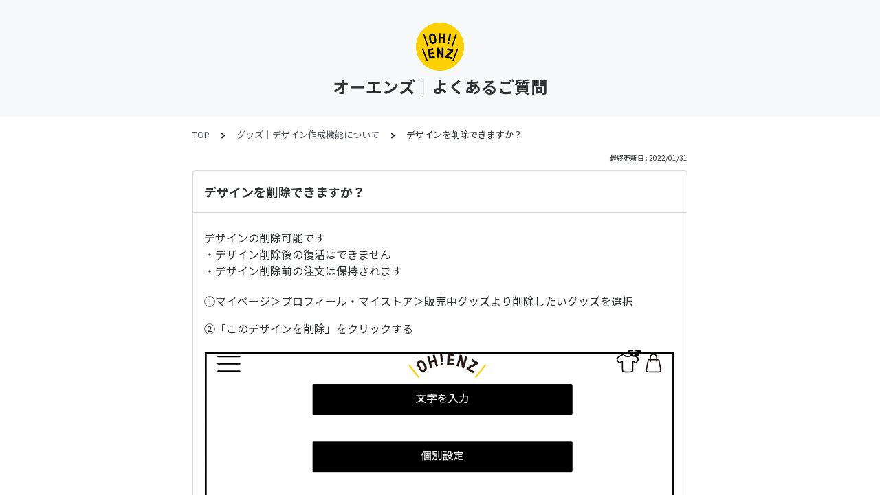

--- FILE ---
content_type: text/html; charset=utf-8
request_url: https://ohenz.tayori.com/q/ohenz-faq/detail/279511/
body_size: 5058
content:
<!DOCTYPE html>
<html lang="ja">
  <head>
    <meta charset="utf-8" />
    <meta content="IE=edge,chrome=1" http-equiv="X-UA-Compatible" />
    <meta content="noindex" name="robots" />
    <meta name="viewport" content="width=device-width, initial-scale=1.0" />
    <meta name="format-detection" content="telephone=no" />
    <meta name="X-FRAME-OPTIONS" content="ALLOW-FROM" />
    <title>デザインを削除できますか？ | オーエンズ｜よくあるご質問</title>
    <meta name="description" content="オーエンズのよくある質問です（更新日：2022/1/20）" />
    <meta name="keywords" content="グッズ,差し入れ,販売,購入,共通" />
    <meta name="title" content="デザインを削除できますか？ | オーエンズ｜よくあるご質問" /><meta property="og:locale" content="ja_JP" />
    <meta property="og:type" content="website" />
    <meta property="og:title" content="デザインを削除できますか？ | オーエンズ｜よくあるご質問" />
    <meta name="og:description" content="オーエンズのよくある質問です（更新日：2022/1/20）" />
    <meta property="og:url" content="https://ohenz.tayori.com/q/ohenz-faq/detail/279511" />
    <meta property="og:site_name" content="オーエンズ｜よくあるご質問" />
    <meta property="og:image" content="https://ohenz.tayori.com/faq/2d0b5db5bbacb21ea98a3ee22a7d0a5f12bfc24b/img-acquisition/?file_hash=7aa0589519180f84b15a3c1c1333baa8bc294cbe.png&amp;type=share" />
    <meta name="twitter:card" content="summary_large_image" />
    <meta name="twitter:url" content="https://ohenz.tayori.com/q/ohenz-faq/detail/279511" />
    <meta name="twitter:title" content="デザインを削除できますか？ | オーエンズ｜よくあるご質問" />
    <meta name="twitter:description" content="オーエンズのよくある質問です（更新日：2022/1/20）" />
    <meta name="twitter:image" content="https://ohenz.tayori.com/faq/2d0b5db5bbacb21ea98a3ee22a7d0a5f12bfc24b/img-acquisition/?file_hash=7aa0589519180f84b15a3c1c1333baa8bc294cbe.png&amp;type=share" />
    <meta property="fb:app_id" content="1434583830185194" /><link rel="apple-touch-icon" sizes="180x180" href="/faq/2d0b5db5bbacb21ea98a3ee22a7d0a5f12bfc24b/favicon-acquisition/?file_hash=831a1272f1efe0eb251632233ade9a12b7fb4715.png&amp;size=180" />
    <link rel="icon" type="image/png" sizes="32x32" href="/faq/2d0b5db5bbacb21ea98a3ee22a7d0a5f12bfc24b/favicon-acquisition/?file_hash=831a1272f1efe0eb251632233ade9a12b7fb4715.png&amp;size=32" />
    <link rel="icon" type="image/png" sizes="16x16" href="/faq/2d0b5db5bbacb21ea98a3ee22a7d0a5f12bfc24b/favicon-acquisition/?file_hash=831a1272f1efe0eb251632233ade9a12b7fb4715.png&amp;size=16" /><link rel="stylesheet" media="all" href="/assets/customer_faq-7768857932138efc42250032fd63b1e790422035d33bd773fd4f085e0d3bc263.css" /><meta name="csrf-param" content="authenticity_token" />
    <meta name="csrf-token" content="VW+1n+XCGxMNToHh6r0MjbAx2L7z1Zja6gh81bMBzuN4p45m17Pfobs3Pe9YF/rMfPz5qCLtDVxqXo+rNWTpeg==" /><script>
      (function(i,s,o,g,r,a,m){i['GoogleAnalyticsObject']=r;i[r]=i[r]||function(){
      (i[r].q=i[r].q||[]).push(arguments)},i[r].l=1*new Date();a=s.createElement(o),
      m=s.getElementsByTagName(o)[0];a.async=1;a.src=g;m.parentNode.insertBefore(a,m)
      })(window,document,'script','//www.google-analytics.com/analytics.js','ga');
      ga('create', 'UA-76815906-2', 'auto');
      ga('send', 'pageview', {title: 'デザインを削除できますか？ | オーエンズ｜よくあるご質問'});
    </script><link rel="canonical" href="https://ohenz.tayori.com/q/ohenz-faq/detail/279511/" />
    <script>
      requestAnimationFrame(function (l) {l = document.createElement('link');l.rel = 'stylesheet';l.href = 'https://fonts.googleapis.com/css?family=Noto+Sans+JP:400,700&display=swap';document.head.appendChild(l)})
    </script>
  </head>
  <style>
    :root {
      /* default color */
      --theme-page_font_color         : #2e3231; /* ページテキスト */
      --theme-page_background_color   : #ffffff; /* ページ背景 */
      --theme-page_link_color         : #4D515C; /* リンク色 */
      --theme-title_background_color  : #f7f8f9; /* ヘッダー背景 */
      --theme-title_font_color        : #2e3231; /* ヘッダーテキスト */
      --theme-button_background_color : #F2C51F; /* ボタン背景 */
      --theme-button_font_color       : #ffffff; /* ボタンテキスト */
      --theme-body_background_color   : #ffffff; /* 本文背景 */
      --theme-body_font_color         : #2e3231; /* 本文テキスト */
    
      /* theme 1 */
      /*
      --theme-page_font_color         : #627373;
      --theme-page_background_color   : #f2f2f2;
      --theme-page_link_color         : #ea5b3a;
      --theme-title_background_color  : #FFFFFF;
      --theme-title_font_color        : #3a3a3a;
      --theme-button_background_color : #ea5b3a;
      --theme-button_font_color       : #FFFFFF;
      --theme-body_background_color   : #ffffff;
      --theme-body_font_color         : #627373;
      */
    
      /* theme  2 */
      /*
      --theme-page_font_color         : #333B41;
      --theme-page_background_color   : #FFFFFF;
      --theme-page_link_color         : #4b99d7;
      --theme-title_background_color  : #e4e6e8;
      --theme-title_font_color        : #333B41;
      --theme-button_background_color : #ffc817;
      --theme-button_font_color       : #272b2d;
      --theme-body_background_color   : #ffffff;
      --theme-body_font_color         : #333B41;
      */
    
      /* theme  3 */
      /*
      --theme-page_font_color         : #31353c;
      --theme-page_background_color   : #FFFFFF;
      --theme-page_link_color         : #0090B0;
      --theme-title_background_color  : #31353c;
      --theme-title_font_color        : #FFFFFF;
      --theme-button_background_color : #0090B0;
      --theme-button_font_color       : #ffffff;
      --theme-body_background_color   : #ffffff;
      --theme-body_font_color         : #31353c;
      */
    }
  </style>
  <script>
    // default color
    var page_font_color         = '#2e3231';
    var page_background_color   = '#ffffff';
    var page_link_color         = '#4D515C';
    var title_background_color  = '#f7f8f9';
    var title_font_color        = '#2e3231';
    var button_background_color = '#F2C51F';
    var button_font_color       = '#ffffff';
    var body_background_color   = '#ffffff';
    var body_font_color         = '#2e3231';
    
      // theme 1
      //- var page_font_color         = '#627373';
      //- var page_background_color   = '#f2f2f2';
      //- var page_link_color         = '#ea5b3a';
      //- var title_background_color  = '#FFFFFF';
      //- var title_font_color        = '#3a3a3a';
      //- var button_background_color = '#ea5b3a';
      //- var button_font_color       = '#FFFFFF';
      //- var body_background_color   = '#ffffff';
      //- var body_font_color         = '#627373';
    
      // theme 2
      //- var page_font_color         = '#333B41';
      //- var page_background_color   = '#FFFFFF';
      //- var page_link_color         = '#4b99d7';
      //- var title_background_color  = '#e4e6e8';
      //- var title_font_color        = '#333B41';
      //- var button_background_color = '#ffc817';
      //- var button_font_color       = '#272b2d';
      //- var body_background_color   = '#ffffff';
      //- var body_font_color         = '#333B41';
    
      // theme 3
      //- var page_font_color         = '#31353c';
      //- var page_background_color   = '#FFFFFF';
      //- var page_link_color         = '#0090B0';
      //- var title_background_color  = '#31353c';
      //- var title_font_color        = '#FFFFFF';
      //- var button_background_color = '#0090B0';
      //- var button_font_color       = '#ffffff';
      //- var body_background_color   = '#ffffff';
      //- var body_font_color         = '#31353c';
  </script>
  <body id="body-login">
    
    <div class="js-viewport">
      <div class="l-viewport">
        <div class="l-main">
          <header class="l-header js-header">
            <div class="c-wrapper">
              <div class="l-header__logo">
                <a class="l-header__logo__hit" href="https://ohenz.tayori.com/q/ohenz-faq/" target="_blank"><img class="js-object-fit" src="/faq/2d0b5db5bbacb21ea98a3ee22a7d0a5f12bfc24b/img-acquisition/?file_hash=021397e718356063734752c6850cb3247cdbc901.png&amp;type=design" alt="オーエンズ｜よくあるご質問" /></a>
              </div>
              <div class="l-header__title">
                <a class="l-header__title__hit" href="/q/ohenz-faq/" title="オーエンズ｜よくあるご質問">
                  <p class="l-header__title__text">
                    オーエンズ｜よくあるご質問
                  </p>
                </a>
              </div>
            </div>
          </header>
          <div class="l-content">
            <div class="c-wrapper-narrow">
              <div class="p-breadcrumbs">
                <div class="p-breadcrumbs__inner"><a href="/q/ohenz-faq/">TOP</a><svg class="p-breadcrumbs__icon"><use xlink:href="#ui-angle-right-solid"></use></svg><a href="/q/ohenz-faq/category/44632/">グッズ｜デザイン作成機能について</a><svg class="p-breadcrumbs__icon"><use xlink:href="#ui-angle-right-solid"></use></svg><span>デザインを削除できますか？</span>
                </div>
              </div>
              <div class="p-update-info">最終更新日 : 2022/01/31
              </div>
              <article class="c-cards__list__item js-cards__list__item">
                <div class="c-cards__list__item__head js-cards__list__item__head">
                  <h1 class="c-cards__list__item__head__title">
                    デザインを削除できますか？
                  </h1>
                </div>
                <div class="c-cards__list__item__body">
                  <div class="p-article">
                    <div class="p-article__body">
                      <div class="p-article__item p-article__item--text"><p>デザインの削除可能です<br>
                        ・デザイン削除後の復活はできません<br>
                        ・デザイン削除前の注文は保持されます</p>
                        
                      </div>
                      <div class="p-article__item p-article__item--text"><p>①マイページ＞プロフィール・マイストア＞販売中グッズより削除したいグッズを選択</p>
                        
                        <p>②「このデザインを削除」をクリックする</p>
                        
                      </div>
                      <div class="p-article__item p-article__item--img"><img data-photoswipe-uid="" style="cursor: pointer;" src="/faq/2d0b5db5bbacb21ea98a3ee22a7d0a5f12bfc24b/part-file-acquisition/?file_hash=727985fab87903d4d3adad9591bc8426004384fb.png" alt="スクリーンショット 2022-01-31 9.50.39.png" />
                      </div>
                    </div>
                    <div class="p-keywords">
                      <div class="p-keywords__list">
                        <div class="p-keywords__list__item"><a class="p-keywords__list__item__hit" href="/q/ohenz-faq/tag/43612/"># グッズ</a>
                        </div>
                        <div class="p-keywords__list__item"><a class="p-keywords__list__item__hit" href="/q/ohenz-faq/tag/43614/"># 販売</a>
                        </div>
                      </div>
                    </div>
                    <div class="p-share-btns-wrapper-in-content">
                      <div class="p-share-btns">
                        <ul class="p-share-btns__list">
                          <li class="p-share-btns__list__item p-share-btns__list__item--facebook">
                            <a class="p-share-btns__list__item__hit" href="http://www.facebook.com/sharer.php?u=https://ohenz.tayori.com/q/ohenz-faq/detail/279511" title="Facebookでシェア" onClick="window.open(encodeURI(decodeURI(this.href)),&#39;_blank&#39;,&#39;width=550, height=450, personalbar=0, toolbar=0, scrollbars=1, resizable=!&#39;); return false;">
                              <div class="p-share-btns__list__item__icon">
                                <svg><use xlink:href="#sn-facebook"></use></svg>
                              </div>
                              <div class="p-share-btns__list__item__title">
                                <div class="p-share-btns__list__item__title__inner">
                                  <p class="p-share-btns__list__item__title__main">
                                    Facebook
                                  </p>
                                  <p class="p-share-btns__list__item__title__sub">
                                    SHARE
                                  </p>
                                </div>
                              </div>
                            </a>
                          </li>
                          <li class="p-share-btns__list__item p-share-btns__list__item--twitter">
                            <a class="p-share-btns__list__item__hit" href="https://twitter.com/share?url=https://ohenz.tayori.com/q/ohenz-faq/detail/279511&amp;text=デザインを削除できますか？ | オーエンズ｜よくあるご質問" title="Twitterでシェア" onClick="window.open(encodeURI(decodeURI(this.href)),&#39;_blank&#39;,&#39;width=550, height=450, personalbar=0, toolbar=0, scrollbars=1, resizable=!&#39;); return false;">
                              <div class="p-share-btns__list__item__icon">
                                <svg><use xlink:href="#sn-twitter"></use></svg>
                              </div>
                              <div class="p-share-btns__list__item__title">
                                <div class="p-share-btns__list__item__title__inner">
                                  <p class="p-share-btns__list__item__title__main">
                                    Twitter
                                  </p>
                                  <p class="p-share-btns__list__item__title__sub">
                                    SHARE
                                  </p>
                                </div>
                              </div>
                            </a>
                          </li>
                          <li class="p-share-btns__list__item p-share-btns__list__item--line">
                            <a class="p-share-btns__list__item__hit" href="https://timeline.line.me/social-plugin/share?url=https://ohenz.tayori.com/q/ohenz-faq/detail/279511" title="LINEで送る" target="_blank">
                              <div class="p-share-btns__list__item__icon">
                                <svg><use xlink:href="#sn-line"></use></svg>
                              </div>
                              <div class="p-share-btns__list__item__title">
                                <div class="p-share-btns__list__item__title__inner">
                                  <p class="p-share-btns__list__item__title__main">
                                    LINE
                                  </p>
                                  <p class="p-share-btns__list__item__title__sub">
                                    送る
                                  </p>
                                </div>
                              </div>
                            </a>
                          </li>
                          <li class="p-share-btns__list__item p-share-btns__list__item--hatena">
                            <a class="p-share-btns__list__item__hit" href="http://b.hatena.ne.jp/add?url=https://ohenz.tayori.com/q/ohenz-faq/detail/279511" title="Hatenaでブックマーク" target="_blank">
                              <div class="p-share-btns__list__item__icon">
                                <svg><use xlink:href="#sn-hatena"></use></svg>
                              </div>
                              <div class="p-share-btns__list__item__title">
                                <div class="p-share-btns__list__item__title__inner">
                                  <p class="p-share-btns__list__item__title__main">
                                    Hatena
                                  </p>
                                  <p class="p-share-btns__list__item__title__sub">
                                    BOOKMARK
                                  </p>
                                </div>
                              </div>
                            </a>
                          </li>
                        </ul>
                      </div>
                    </div>
                  </div>
                </div>
              </article>
            </div>
            <div class="type-1col">
              <div class="c-cards">
                <div class="c-cards__list">
                  <div class="c-cards__list__item js-cards__list__item">
                    <div class="c-cards__list__item__head js-cards__list__item__head">
                      <p class="c-cards__list__item__head__title">
                        関連する質問
                      </p>
                    </div>
                    <div class="c-cards__list__item__body">
                      <div class="p-articles">
                        <ul class="p-articles__list">
                          <li class="p-articles__list__item"><a class="p-articles__list__item__hit" href="/q/ohenz-faq/detail/268410/">文字やイラストを重ねる順番は変えられますか。</a>
                          </li>
                          <li class="p-articles__list__item"><a class="p-articles__list__item__hit" href="/q/ohenz-faq/detail/268411/">文字やイラストは、拡大、回転できますか。</a>
                          </li>
                          <li class="p-articles__list__item"><a class="p-articles__list__item__hit" href="/q/ohenz-faq/detail/268412/">白いTシャツに白いペイントでデザインしてもプリントされますか。</a>
                          </li>
                          <li class="p-articles__list__item"><a class="p-articles__list__item__hit" href="/q/ohenz-faq/detail/268413/">グッズ作成時のデザインに使用している文字や画像の削除方法を教えてください</a>
                          </li>
                          <li class="p-articles__list__item"><a class="p-articles__list__item__hit" href="/q/ohenz-faq/detail/268414/">使用できる画像形式を教えてください</a>
                          </li>
                          <li class="p-articles__list__item"><a class="p-articles__list__item__hit" href="/q/ohenz-faq/detail/268415/">自分で撮影した画像は好きなようにデザインに使用できますか</a>
                          </li>
                          <li class="p-articles__list__item"><a class="p-articles__list__item__hit" href="/q/ohenz-faq/detail/268416/">各グッズカラーで印刷透過はされますか</a>
                          </li>
                          <li class="p-articles__list__item"><a class="p-articles__list__item__hit" href="/q/ohenz-faq/detail/268417/">デザイン作成でできることについて教えてください。</a>
                          </li>
                          <li class="p-articles__list__item"><a class="p-articles__list__item__hit" href="/q/ohenz-faq/detail/268418/">デザイン画像のサイズ容量・制限について教えてください</a>
                          </li>
                          <li class="p-articles__list__item"><a class="p-articles__list__item__hit" href="/q/ohenz-faq/detail/268419/">フォントは自由に選択できますか</a>
                          </li>
                          <li class="p-articles__list__item"><a class="p-articles__list__item__hit" href="/q/ohenz-faq/detail/268420/">画像を透過する方法を教えてください</a>
                          </li>
                          <li class="p-articles__list__item"><a class="p-articles__list__item__hit" href="/q/ohenz-faq/detail/268421/">プリントできない色はありますか</a>
                          </li>
                          <li class="p-articles__list__item"><a class="p-articles__list__item__hit" href="/q/ohenz-faq/detail/268422/">デザインガイドはありますか。</a>
                          </li>
                          <li class="p-articles__list__item"><a class="p-articles__list__item__hit" href="/q/ohenz-faq/detail/268423/">グッズごとの画像解像度について教えてください</a>
                          </li>
                          <li class="p-articles__list__item"><a class="p-articles__list__item__hit" href="/q/ohenz-faq/detail/268424/">オーエンズで作った画像を他のサイト・SNSで利用できますか？</a>
                          </li>
                          <li class="p-articles__list__item"><a class="p-articles__list__item__hit" href="/q/ohenz-faq/detail/273735/">絵文字や機種依存文字はデザインに反映されますか？</a>
                          </li>
                          <li class="p-articles__list__item"><a class="p-articles__list__item__hit" href="/q/ohenz-faq/detail/268449/">スマホやガラケーで撮影した画像は利用できますか</a>
                          </li>
                          <li class="p-articles__list__item"><a class="p-articles__list__item__hit" href="/q/ohenz-faq/detail/268491/">グッズのカラーを選定できますか</a>
                          </li>
                          <li class="p-articles__list__item"><a class="p-articles__list__item__hit" href="/q/ohenz-faq/detail/268448/">グラデーションの画像データはグッズデザインに使用できますか</a>
                          </li>
                          <li class="p-articles__list__item"><a class="p-articles__list__item__hit" href="/q/ohenz-faq/detail/268451/">プリントする箇所は自由に設定できますか</a>
                          </li>
                          <li class="p-articles__list__item"><a class="p-articles__list__item__hit" href="/q/ohenz-faq/detail/268453/">オーエンズ内でグッズデザインの色変更はできますか？</a>
                          </li>
                          <li class="p-articles__list__item"><a class="p-articles__list__item__hit" href="/q/ohenz-faq/detail/268454/">画像の背景の色を消すことはできますか</a>
                          </li>
                          <li class="p-articles__list__item"><a class="p-articles__list__item__hit" href="/q/ohenz-faq/detail/276666/">デザイン画像の推奨サイズ</a>
                          </li>
                        </ul>
                      </div>
                    </div>
                  </div>
                </div>
              </div>
            </div>
            <div class="c-wrapper-narrow">
              <form id="faq-search_bottom" method="get" action=""><input id="reservedActionPath_bottom" type="hidden" value="/q/ohenz-faq/search/" />
                <div class="p-search-form">
                  <div class="p-search-form__input">
                    <input id="searchInput_bottom" class="p-search-form__input__field js-search-form__input__field" placeholder="検索ワードを入力" type="text" value="" />
                  </div>
                  <div class="p-search-form__btn">
                    <button><svg class="c-icon"><use xlink:href="#ca-search"></use></svg></button>
                  </div>
                </div>
              </form>
              <div class="p-keywords">
                <div class="p-keywords__list">
                  <div class="p-keywords__list__item"><a class="p-keywords__list__item__hit" href="/q/ohenz-faq/tag/43612/"># グッズ</a>
                  </div>
                  <div class="p-keywords__list__item"><a class="p-keywords__list__item__hit" href="/q/ohenz-faq/tag/43613/"># 差し入れ</a>
                  </div>
                  <div class="p-keywords__list__item"><a class="p-keywords__list__item__hit" href="/q/ohenz-faq/tag/43614/"># 販売</a>
                  </div>
                  <div class="p-keywords__list__item"><a class="p-keywords__list__item__hit" href="/q/ohenz-faq/tag/43615/"># 購入</a>
                  </div>
                  <div class="p-keywords__list__item"><a class="p-keywords__list__item__hit" href="/q/ohenz-faq/tag/43616/"># 共通</a>
                  </div>
                </div>
              </div>
            </div>
            <script>
              document.addEventListener('DOMContentLoaded', function () {
                const searchForm = document.getElementById("faq-search_bottom")
                const searchBtn = document.querySelector("#faq-search_bottom button")
                const searchInput = document.getElementById("searchInput_bottom")
                const reservedActionPath = document.getElementById("reservedActionPath_bottom")
                if (searchForm) {
                    searchBtn.onclick = function (e) {
                    e.preventDefault();
                    if (searchInput.value !== '') {
                      let getPath = reservedActionPath.value + searchInput.value + '/'
                      location.href = encodeURI(getPath);
                    } else {
                      // no input value
                      return false
                    }
                  }
                } else {
                    return false
                }
              });
            </script>
          </div>
        </div>
        <div class="pswp" tabindex="-1" role="dialog" aria-hidden="true">
          <div class="pswp__bg"></div>
          <div class="pswp__scroll-wrap">
            <div class="pswp__container">
              <div class="pswp__item"></div>
              <div class="pswp__item"></div>
              <div class="pswp__item"></div>
            </div>
            <div class="pswp__ui pswp__ui--hidden">
              <div class="pswp__top-bar">
                <div class="pswp__counter"></div>
                <button class="pswp__button pswp__button--close" title="Close (Esc)"></button><button class="pswp__button pswp__button--fs" title="Toggle fullscreen"></button><button class="pswp__button pswp__button--zoom" title="Zoom in/out"></button>
                <div class="pswp__preloader">
                  <div class="pswp__preloader__icn">
                    <div class="pswp__preloader__cut">
                      <div class="pswp__preloader__donut"></div>
                    </div>
                  </div>
                </div>
              </div>
              <div class="pswp__share-modal pswp__share-modal--hidden pswp__single-tap">
                <div class="pswp__share-tooltip"></div>
              </div>
              <button class="pswp__button pswp__button--arrow--left" title="Previous (arrow left)"></button><button class="pswp__button pswp__button--arrow--right" title="Next (arrow right)"></button>
              <div class="pswp__caption">
                <div class="pswp__caption__center"></div>
              </div>
            </div>
          </div>
        </div>
      </div>
    </div>
    <script>
      var preview_flag = false;
    </script>
    <script src="/assets/customer_faq-dc2b99d2eeafd7b910271f2c37c1afa7a4ead0a4e44a6c7f5d7915706f3a02ff.js"></script>
  </body>
</html>

--- FILE ---
content_type: text/plain
request_url: https://www.google-analytics.com/j/collect?v=1&_v=j102&a=779629598&t=pageview&_s=1&dl=https%3A%2F%2Fohenz.tayori.com%2Fq%2Fohenz-faq%2Fdetail%2F279511%2F&ul=en-us%40posix&dt=%E3%83%87%E3%82%B6%E3%82%A4%E3%83%B3%E3%82%92%E5%89%8A%E9%99%A4%E3%81%A7%E3%81%8D%E3%81%BE%E3%81%99%E3%81%8B%EF%BC%9F%20%7C%20%E3%82%AA%E3%83%BC%E3%82%A8%E3%83%B3%E3%82%BA%EF%BD%9C%E3%82%88%E3%81%8F%E3%81%82%E3%82%8B%E3%81%94%E8%B3%AA%E5%95%8F&sr=1280x720&vp=1280x720&_u=IEBAAEABAAAAACACI~&jid=689200140&gjid=2010213601&cid=676671145.1769531255&tid=UA-76815906-2&_gid=158258346.1769531255&_r=1&_slc=1&z=426512443
body_size: -451
content:
2,cG-BMRB5VN137